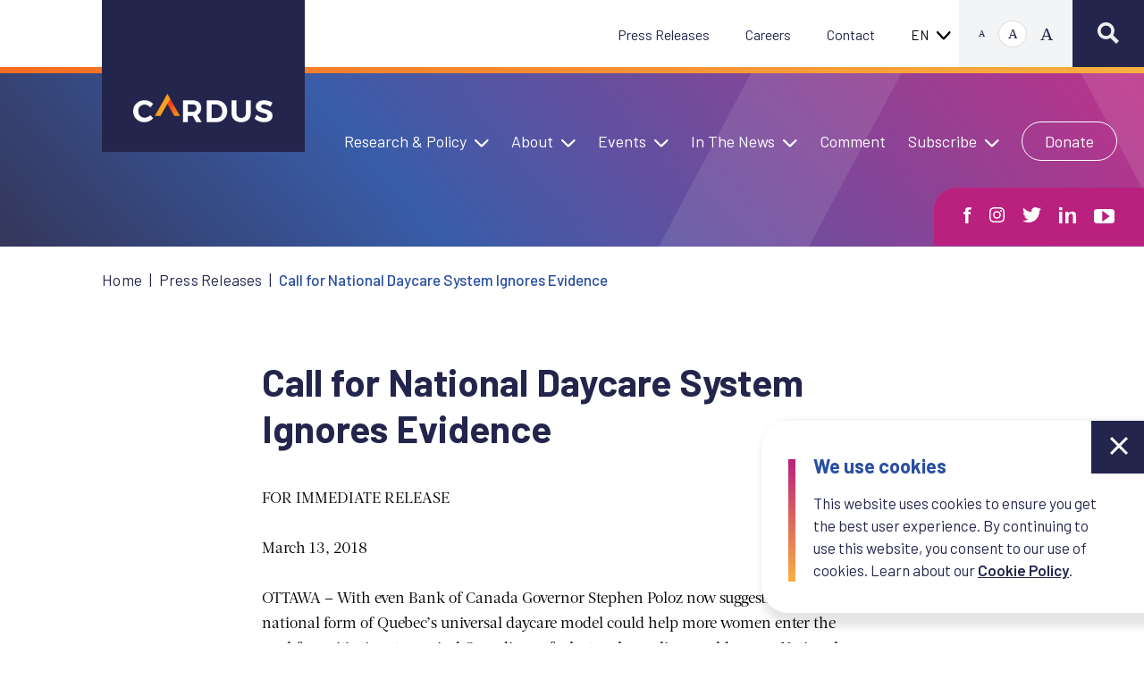

--- FILE ---
content_type: text/html; charset=UTF-8
request_url: https://www.cardus.ca/news/news-releases/call-for-national-daycare-system-ignores-evidence/
body_size: 15862
content:
<!DOCTYPE html>
<html lang="en-CA" class="no-js">
	<head>
		<meta charset="UTF-8" />
		<meta name="viewport" content="width=device-width, initial-scale=1" />

		<!-- Google Tag Manager -->
		<script>(function(w,d,s,l,i){w[l]=w[l]||[];w[l].push({'gtm.start':
		new Date().getTime(),event:'gtm.js'});var f=d.getElementsByTagName(s)[0],
		j=d.createElement(s),dl=l!='dataLayer'?'&l='+l:'';j.async=true;j.src=
		'https://www.googletagmanager.com/gtm.js?id='+i+dl;f.parentNode.insertBefore(j,f);
		})(window,document,'script','dataLayer','GTM-KN2LR93');</script>
		<!-- End Google Tag Manager -->

		<!-- Google tag (gtag.js) -->
		<script async src="https://www.googletagmanager.com/gtag/js?id=G-XRPXBDY648"></script>
		<script>
		window.dataLayer = window.dataLayer || [];
		function gtag(){dataLayer.push(arguments);}
		gtag('js', new Date());
		gtag('config', 'G-XRPXBDY648');
		</script>
		<!-- End Google tag (gtag.js) -->

		<!-- Barlow Google Font -->
		<link rel="preconnect" href="https://fonts.googleapis.com">
		<link rel="preconnect" href="https://fonts.gstatic.com" crossorigin>
		<link href="https://fonts.googleapis.com/css2?family=Barlow:ital,wght@0,100;0,200;0,300;0,400;0,500;0,600;0,700;0,800;0,900;1,100;1,200;1,300;1,400;1,500;1,600;1,700;1,800;1,900&display=swap" rel="stylesheet">

		<!-- Chrome, Firefox OS and Opera -->
		<meta name="theme-color" content="#ffffff">
		<!-- Windows Phone -->
		<meta name="msapplication-navbutton-color" content="#ffffff">
		<!-- iOS Safari -->
		<meta name="apple-mobile-web-app-status-bar-style" content="#ffffff">

		<!-- Favicons -->
		<link rel="apple-touch-icon" sizes="180x180" href="/apple-touch-icon.png">
		<link rel="icon" type="image/png" sizes="32x32" href="/wp-content/themes/cardus-theme/assets/images/favicon-32x32.png">
		<link rel="icon" type="image/png" sizes="16x16" href="/wp-content/themes/cardus-theme/assets/images/favicon-16x16.png">
		<link rel="manifest" href="/wp-content/themes/cardus-theme/assets/images/site.webmanifest">
		<link rel="mask-icon" href="/wp-content/themes/cardus-theme/assets/images/safari-pinned-tab.svg" color="#5bbad5">
		<meta name="msapplication-TileColor" content="#2b5797">
		<meta name="theme-color" content="#ffffff">

		<script>(function(html){html.className = html.className.replace(/\bno-js\b/,'js')})(document.documentElement);</script>
<meta name='robots' content='index, follow, max-image-preview:large, max-snippet:-1, max-video-preview:-1' />

	<!-- This site is optimized with the Yoast SEO plugin v23.7 - https://yoast.com/wordpress/plugins/seo/ -->
	<title>Call for National Daycare System Ignores Evidence | Cardus</title>
	<link rel="canonical" href="https://www.cardus.ca/in-the-news/press-releases/call-for-national-daycare-system-ignores-evidence/" />
	<meta property="og:locale" content="en_US" />
	<meta property="og:type" content="article" />
	<meta property="og:title" content="Call for National Daycare System Ignores Evidence | Cardus" />
	<meta property="og:description" content="FOR IMMEDIATE RELEASE March 13, 2018 OTTAWA – With even Bank of Canada Governor Stephen Poloz now suggesting that a national form of Quebec’s universal daycare model could help more women enter the workforce, it’s time to remind Canadians of what such a policy would mean. National, universal daycare decreases the choices available to mothers, [&hellip;]" />
	<meta property="og:url" content="https://www.cardus.ca/in-the-news/press-releases/call-for-national-daycare-system-ignores-evidence/" />
	<meta property="og:site_name" content="Cardus" />
	<meta property="article:publisher" content="https://www.facebook.com/cardus.ca" />
	<meta property="og:image" content="https://www.cardus.ca/wp-content/uploads/2023/06/Facebook-Share-card.png" />
	<meta property="og:image:width" content="1200" />
	<meta property="og:image:height" content="630" />
	<meta property="og:image:type" content="image/png" />
	<meta name="twitter:card" content="summary_large_image" />
	<meta name="twitter:site" content="@cardusca" />
	<meta name="twitter:label1" content="Est. reading time" />
	<meta name="twitter:data1" content="2 minutes" />
	<script type="application/ld+json" class="yoast-schema-graph">{"@context":"https://schema.org","@graph":[{"@type":"WebPage","@id":"https://www.cardus.ca/in-the-news/press-releases/call-for-national-daycare-system-ignores-evidence/","url":"https://www.cardus.ca/in-the-news/press-releases/call-for-national-daycare-system-ignores-evidence/","name":"Call for National Daycare System Ignores Evidence | Cardus","isPartOf":{"@id":"https://www.cardus.ca/#website"},"datePublished":"2018-03-13T00:00:00+00:00","dateModified":"2018-03-13T00:00:00+00:00","breadcrumb":{"@id":"https://www.cardus.ca/in-the-news/press-releases/call-for-national-daycare-system-ignores-evidence/#breadcrumb"},"inLanguage":"en-CA","potentialAction":[{"@type":"ReadAction","target":["https://www.cardus.ca/in-the-news/press-releases/call-for-national-daycare-system-ignores-evidence/"]}]},{"@type":"BreadcrumbList","@id":"https://www.cardus.ca/in-the-news/press-releases/call-for-national-daycare-system-ignores-evidence/#breadcrumb","itemListElement":[{"@type":"ListItem","position":1,"name":"Home","item":"https://www.cardus.ca/"},{"@type":"ListItem","position":2,"name":"Call for National Daycare System Ignores Evidence"}]},{"@type":"WebSite","@id":"https://www.cardus.ca/#website","url":"https://www.cardus.ca/","name":"Cardus","description":"Imagination Toward a Thriving Society","publisher":{"@id":"https://www.cardus.ca/#organization"},"potentialAction":[{"@type":"SearchAction","target":{"@type":"EntryPoint","urlTemplate":"https://www.cardus.ca/?s={search_term_string}"},"query-input":{"@type":"PropertyValueSpecification","valueRequired":true,"valueName":"search_term_string"}}],"inLanguage":"en-CA"},{"@type":"Organization","@id":"https://www.cardus.ca/#organization","name":"Cardus","url":"https://www.cardus.ca/","logo":{"@type":"ImageObject","inLanguage":"en-CA","@id":"https://www.cardus.ca/#/schema/logo/image/","url":"https://www.cardus.ca/wp-content/uploads/2022/12/logo-dark.png","contentUrl":"https://www.cardus.ca/wp-content/uploads/2022/12/logo-dark.png","width":380,"height":77,"caption":"Cardus"},"image":{"@id":"https://www.cardus.ca/#/schema/logo/image/"},"sameAs":["https://www.facebook.com/cardus.ca","https://x.com/cardusca"]}]}</script>
	<!-- / Yoast SEO plugin. -->


<link rel='dns-prefetch' href='//js.hs-scripts.com' />
<link rel="alternate" type="application/rss+xml" title="Cardus &raquo; Feed" href="https://www.cardus.ca/feed/" />
<link rel="alternate" type="application/rss+xml" title="Cardus &raquo; Comments Feed" href="https://www.cardus.ca/comments/feed/" />
<link rel="alternate" title="oEmbed (JSON)" type="application/json+oembed" href="https://www.cardus.ca/wp-json/oembed/1.0/embed?url=https%3A%2F%2Fwww.cardus.ca%2Fnews%2Fnews-releases%2Fcall-for-national-daycare-system-ignores-evidence%2F" />
<link rel="alternate" title="oEmbed (XML)" type="text/xml+oembed" href="https://www.cardus.ca/wp-json/oembed/1.0/embed?url=https%3A%2F%2Fwww.cardus.ca%2Fnews%2Fnews-releases%2Fcall-for-national-daycare-system-ignores-evidence%2F&#038;format=xml" />
<style id='wp-img-auto-sizes-contain-inline-css' type='text/css'>
img:is([sizes=auto i],[sizes^="auto," i]){contain-intrinsic-size:3000px 1500px}
/*# sourceURL=wp-img-auto-sizes-contain-inline-css */
</style>
<style id='wp-emoji-styles-inline-css' type='text/css'>

	img.wp-smiley, img.emoji {
		display: inline !important;
		border: none !important;
		box-shadow: none !important;
		height: 1em !important;
		width: 1em !important;
		margin: 0 0.07em !important;
		vertical-align: -0.1em !important;
		background: none !important;
		padding: 0 !important;
	}
/*# sourceURL=wp-emoji-styles-inline-css */
</style>
<link rel='stylesheet' id='wp-pagenavi-css' href='https://www.cardus.ca/wp-content/plugins/wp-pagenavi/pagenavi-css.css?ver=2.70' type='text/css' media='all' />
<link rel='stylesheet' id='card-lang-public-css' href='https://www.cardus.ca/wp-content/plugins/card-lang-translator/assets/css/public.css?ver=1.0.0' type='text/css' media='all' />
<link rel='stylesheet' id='search-filter-plugin-styles-css' href='https://www.cardus.ca/wp-content/plugins/search-filter-pro/public/assets/css/search-filter.min.css?ver=2.5.19' type='text/css' media='all' />
<link rel='stylesheet' id='styles-css' href='https://www.cardus.ca/wp-content/themes/cardus-theme/dist/css/style.css?ver=0.1.2' type='text/css' media='all' />
<script type="text/javascript" src="https://documentcloud.adobe.com/view-sdk/viewer.js" id="AdobeViewSDK-js"></script>
<script type="text/javascript" id="embed-pdf-modal-js-js-before">
/* <![CDATA[ */
const adminSettings = {"client_id":false,"adobe_analytics":false,"embed_mode":"SIZED_CONTAINER","initial_page_view":"FIT_PAGE","exit_type":"CLOSE","enable_download":"1","enable_print":"1","dock_controls":"1"}
//# sourceURL=embed-pdf-modal-js-js-before
/* ]]> */
</script>
<script type="text/javascript" src="https://www.cardus.ca/wp-content/plugins/adobe-embedded-pdf-viewer/public/modal/js/embed-pdf-modal.js?ver=6.9" id="embed-pdf-modal-js-js"></script>
<script type="text/javascript" src="https://www.cardus.ca/wp-includes/js/jquery/jquery.min.js?ver=3.7.1" id="jquery-core-js"></script>
<script type="text/javascript" src="https://www.cardus.ca/wp-includes/js/jquery/jquery-migrate.min.js?ver=3.4.1" id="jquery-migrate-js"></script>
<script type="text/javascript" id="search-filter-plugin-build-js-extra">
/* <![CDATA[ */
var SF_LDATA = {"ajax_url":"https://www.cardus.ca/wp-admin/admin-ajax.php","home_url":"https://www.cardus.ca/","extensions":[]};
//# sourceURL=search-filter-plugin-build-js-extra
/* ]]> */
</script>
<script type="text/javascript" src="https://www.cardus.ca/wp-content/plugins/search-filter-pro/public/assets/js/search-filter-build.min.js?ver=2.5.19" id="search-filter-plugin-build-js"></script>
<script type="text/javascript" src="https://www.cardus.ca/wp-content/plugins/search-filter-pro/public/assets/js/chosen.jquery.min.js?ver=2.5.19" id="search-filter-plugin-chosen-js"></script>
<script type="text/javascript" id="wpstg-global-js-extra">
/* <![CDATA[ */
var wpstg = {"nonce":"81050b1185"};
//# sourceURL=wpstg-global-js-extra
/* ]]> */
</script>
<script type="text/javascript" src="https://www.cardus.ca/wp-content/plugins/wp-staging/assets/js/dist/wpstg-blank-loader.min.js?ver=6.9" id="wpstg-global-js"></script>
<link rel="https://api.w.org/" href="https://www.cardus.ca/wp-json/" /><link rel="alternate" title="JSON" type="application/json" href="https://www.cardus.ca/wp-json/wp/v2/posts/7661" /><link rel="EditURI" type="application/rsd+xml" title="RSD" href="https://www.cardus.ca/xmlrpc.php?rsd" />
<meta name="generator" content="WordPress 6.9" />
<link rel='shortlink' href='https://www.cardus.ca/?p=7661' />
			<!-- DO NOT COPY THIS SNIPPET! Start of Page Analytics Tracking for HubSpot WordPress plugin v11.1.82-->
			<script class="hsq-set-content-id" data-content-id="blog-post">
				var _hsq = _hsq || [];
				_hsq.push(["setContentType", "blog-post"]);
			</script>
			<!-- DO NOT COPY THIS SNIPPET! End of Page Analytics Tracking for HubSpot WordPress plugin -->
			<link rel='manifest' href='https://www.cardus.ca/wp-content/themes/cardus-theme/manifest.json' />	<style id='global-styles-inline-css' type='text/css'>
:root{--wp--preset--aspect-ratio--square: 1;--wp--preset--aspect-ratio--4-3: 4/3;--wp--preset--aspect-ratio--3-4: 3/4;--wp--preset--aspect-ratio--3-2: 3/2;--wp--preset--aspect-ratio--2-3: 2/3;--wp--preset--aspect-ratio--16-9: 16/9;--wp--preset--aspect-ratio--9-16: 9/16;--wp--preset--color--black: #000000;--wp--preset--color--cyan-bluish-gray: #abb8c3;--wp--preset--color--white: #ffffff;--wp--preset--color--pale-pink: #f78da7;--wp--preset--color--vivid-red: #cf2e2e;--wp--preset--color--luminous-vivid-orange: #ff6900;--wp--preset--color--luminous-vivid-amber: #fcb900;--wp--preset--color--light-green-cyan: #7bdcb5;--wp--preset--color--vivid-green-cyan: #00d084;--wp--preset--color--pale-cyan-blue: #8ed1fc;--wp--preset--color--vivid-cyan-blue: #0693e3;--wp--preset--color--vivid-purple: #9b51e0;--wp--preset--gradient--vivid-cyan-blue-to-vivid-purple: linear-gradient(135deg,rgb(6,147,227) 0%,rgb(155,81,224) 100%);--wp--preset--gradient--light-green-cyan-to-vivid-green-cyan: linear-gradient(135deg,rgb(122,220,180) 0%,rgb(0,208,130) 100%);--wp--preset--gradient--luminous-vivid-amber-to-luminous-vivid-orange: linear-gradient(135deg,rgb(252,185,0) 0%,rgb(255,105,0) 100%);--wp--preset--gradient--luminous-vivid-orange-to-vivid-red: linear-gradient(135deg,rgb(255,105,0) 0%,rgb(207,46,46) 100%);--wp--preset--gradient--very-light-gray-to-cyan-bluish-gray: linear-gradient(135deg,rgb(238,238,238) 0%,rgb(169,184,195) 100%);--wp--preset--gradient--cool-to-warm-spectrum: linear-gradient(135deg,rgb(74,234,220) 0%,rgb(151,120,209) 20%,rgb(207,42,186) 40%,rgb(238,44,130) 60%,rgb(251,105,98) 80%,rgb(254,248,76) 100%);--wp--preset--gradient--blush-light-purple: linear-gradient(135deg,rgb(255,206,236) 0%,rgb(152,150,240) 100%);--wp--preset--gradient--blush-bordeaux: linear-gradient(135deg,rgb(254,205,165) 0%,rgb(254,45,45) 50%,rgb(107,0,62) 100%);--wp--preset--gradient--luminous-dusk: linear-gradient(135deg,rgb(255,203,112) 0%,rgb(199,81,192) 50%,rgb(65,88,208) 100%);--wp--preset--gradient--pale-ocean: linear-gradient(135deg,rgb(255,245,203) 0%,rgb(182,227,212) 50%,rgb(51,167,181) 100%);--wp--preset--gradient--electric-grass: linear-gradient(135deg,rgb(202,248,128) 0%,rgb(113,206,126) 100%);--wp--preset--gradient--midnight: linear-gradient(135deg,rgb(2,3,129) 0%,rgb(40,116,252) 100%);--wp--preset--font-size--small: 13px;--wp--preset--font-size--medium: 20px;--wp--preset--font-size--large: 36px;--wp--preset--font-size--x-large: 42px;--wp--preset--spacing--20: 0.44rem;--wp--preset--spacing--30: 0.67rem;--wp--preset--spacing--40: 1rem;--wp--preset--spacing--50: 1.5rem;--wp--preset--spacing--60: 2.25rem;--wp--preset--spacing--70: 3.38rem;--wp--preset--spacing--80: 5.06rem;--wp--preset--shadow--natural: 6px 6px 9px rgba(0, 0, 0, 0.2);--wp--preset--shadow--deep: 12px 12px 50px rgba(0, 0, 0, 0.4);--wp--preset--shadow--sharp: 6px 6px 0px rgba(0, 0, 0, 0.2);--wp--preset--shadow--outlined: 6px 6px 0px -3px rgb(255, 255, 255), 6px 6px rgb(0, 0, 0);--wp--preset--shadow--crisp: 6px 6px 0px rgb(0, 0, 0);}:where(.is-layout-flex){gap: 0.5em;}:where(.is-layout-grid){gap: 0.5em;}body .is-layout-flex{display: flex;}.is-layout-flex{flex-wrap: wrap;align-items: center;}.is-layout-flex > :is(*, div){margin: 0;}body .is-layout-grid{display: grid;}.is-layout-grid > :is(*, div){margin: 0;}:where(.wp-block-columns.is-layout-flex){gap: 2em;}:where(.wp-block-columns.is-layout-grid){gap: 2em;}:where(.wp-block-post-template.is-layout-flex){gap: 1.25em;}:where(.wp-block-post-template.is-layout-grid){gap: 1.25em;}.has-black-color{color: var(--wp--preset--color--black) !important;}.has-cyan-bluish-gray-color{color: var(--wp--preset--color--cyan-bluish-gray) !important;}.has-white-color{color: var(--wp--preset--color--white) !important;}.has-pale-pink-color{color: var(--wp--preset--color--pale-pink) !important;}.has-vivid-red-color{color: var(--wp--preset--color--vivid-red) !important;}.has-luminous-vivid-orange-color{color: var(--wp--preset--color--luminous-vivid-orange) !important;}.has-luminous-vivid-amber-color{color: var(--wp--preset--color--luminous-vivid-amber) !important;}.has-light-green-cyan-color{color: var(--wp--preset--color--light-green-cyan) !important;}.has-vivid-green-cyan-color{color: var(--wp--preset--color--vivid-green-cyan) !important;}.has-pale-cyan-blue-color{color: var(--wp--preset--color--pale-cyan-blue) !important;}.has-vivid-cyan-blue-color{color: var(--wp--preset--color--vivid-cyan-blue) !important;}.has-vivid-purple-color{color: var(--wp--preset--color--vivid-purple) !important;}.has-black-background-color{background-color: var(--wp--preset--color--black) !important;}.has-cyan-bluish-gray-background-color{background-color: var(--wp--preset--color--cyan-bluish-gray) !important;}.has-white-background-color{background-color: var(--wp--preset--color--white) !important;}.has-pale-pink-background-color{background-color: var(--wp--preset--color--pale-pink) !important;}.has-vivid-red-background-color{background-color: var(--wp--preset--color--vivid-red) !important;}.has-luminous-vivid-orange-background-color{background-color: var(--wp--preset--color--luminous-vivid-orange) !important;}.has-luminous-vivid-amber-background-color{background-color: var(--wp--preset--color--luminous-vivid-amber) !important;}.has-light-green-cyan-background-color{background-color: var(--wp--preset--color--light-green-cyan) !important;}.has-vivid-green-cyan-background-color{background-color: var(--wp--preset--color--vivid-green-cyan) !important;}.has-pale-cyan-blue-background-color{background-color: var(--wp--preset--color--pale-cyan-blue) !important;}.has-vivid-cyan-blue-background-color{background-color: var(--wp--preset--color--vivid-cyan-blue) !important;}.has-vivid-purple-background-color{background-color: var(--wp--preset--color--vivid-purple) !important;}.has-black-border-color{border-color: var(--wp--preset--color--black) !important;}.has-cyan-bluish-gray-border-color{border-color: var(--wp--preset--color--cyan-bluish-gray) !important;}.has-white-border-color{border-color: var(--wp--preset--color--white) !important;}.has-pale-pink-border-color{border-color: var(--wp--preset--color--pale-pink) !important;}.has-vivid-red-border-color{border-color: var(--wp--preset--color--vivid-red) !important;}.has-luminous-vivid-orange-border-color{border-color: var(--wp--preset--color--luminous-vivid-orange) !important;}.has-luminous-vivid-amber-border-color{border-color: var(--wp--preset--color--luminous-vivid-amber) !important;}.has-light-green-cyan-border-color{border-color: var(--wp--preset--color--light-green-cyan) !important;}.has-vivid-green-cyan-border-color{border-color: var(--wp--preset--color--vivid-green-cyan) !important;}.has-pale-cyan-blue-border-color{border-color: var(--wp--preset--color--pale-cyan-blue) !important;}.has-vivid-cyan-blue-border-color{border-color: var(--wp--preset--color--vivid-cyan-blue) !important;}.has-vivid-purple-border-color{border-color: var(--wp--preset--color--vivid-purple) !important;}.has-vivid-cyan-blue-to-vivid-purple-gradient-background{background: var(--wp--preset--gradient--vivid-cyan-blue-to-vivid-purple) !important;}.has-light-green-cyan-to-vivid-green-cyan-gradient-background{background: var(--wp--preset--gradient--light-green-cyan-to-vivid-green-cyan) !important;}.has-luminous-vivid-amber-to-luminous-vivid-orange-gradient-background{background: var(--wp--preset--gradient--luminous-vivid-amber-to-luminous-vivid-orange) !important;}.has-luminous-vivid-orange-to-vivid-red-gradient-background{background: var(--wp--preset--gradient--luminous-vivid-orange-to-vivid-red) !important;}.has-very-light-gray-to-cyan-bluish-gray-gradient-background{background: var(--wp--preset--gradient--very-light-gray-to-cyan-bluish-gray) !important;}.has-cool-to-warm-spectrum-gradient-background{background: var(--wp--preset--gradient--cool-to-warm-spectrum) !important;}.has-blush-light-purple-gradient-background{background: var(--wp--preset--gradient--blush-light-purple) !important;}.has-blush-bordeaux-gradient-background{background: var(--wp--preset--gradient--blush-bordeaux) !important;}.has-luminous-dusk-gradient-background{background: var(--wp--preset--gradient--luminous-dusk) !important;}.has-pale-ocean-gradient-background{background: var(--wp--preset--gradient--pale-ocean) !important;}.has-electric-grass-gradient-background{background: var(--wp--preset--gradient--electric-grass) !important;}.has-midnight-gradient-background{background: var(--wp--preset--gradient--midnight) !important;}.has-small-font-size{font-size: var(--wp--preset--font-size--small) !important;}.has-medium-font-size{font-size: var(--wp--preset--font-size--medium) !important;}.has-large-font-size{font-size: var(--wp--preset--font-size--large) !important;}.has-x-large-font-size{font-size: var(--wp--preset--font-size--x-large) !important;}
/*# sourceURL=global-styles-inline-css */
</style>
</head>
	<body class="wp-singular press-releases-template-default single single-press-releases postid-7661 single-format-standard wp-theme-cardus-theme" data-rest-base="https://www.cardus.ca/wp-json/ct/v1" data-rest-nonce="80e8a879ed" data-key="9b7843ba24a41cc5587beaff59ade1bf">
		
		<!-- Cookie Compliance -->
		
<section class="cookie_popup" data-addsearch="exclude">
	<button class="close_cookies" title="Click me to close cookies" aria-label="Close cookies">
		<svg xmlns="http://www.w3.org/2000/svg" width="20" height="20" viewBox="0 0 20 20">
			<path id="Icon_material-close" data-name="Icon material-close" d="M27.5,9.514,25.486,7.5,17.5,15.486,9.514,7.5,7.5,9.514,15.486,17.5,7.5,25.486,9.514,27.5,17.5,19.514,25.486,27.5,27.5,25.486,19.514,17.5Z" transform="translate(-7.5 -7.5)" fill="#fff"/>
		</svg>
	</button>
	<div class="cookie_content">
		<p class="cookie_title">We use cookies</p>
		<div class="cookie_message"><p>This website uses cookies to ensure you get the best user experience. By continuing to use this website, you consent to our use of cookies. Learn about our <a href="https://www.cardus.ca/privacy-policy/">Cookie Policy</a>.</p>
</div>
	</div>
</section>


		<!-- Google Tag Manager (noscript) -->
		<noscript><iframe src="https://www.googletagmanager.com/ns.html?id=GTM-KN2LR93"
		height="0" width="0" style="display:none;visibility:hidden"></iframe></noscript>
		<!-- End Google Tag Manager (noscript) -->

		<header class="header hp--fonts" id="main">
			
<div class="header--mobile relative">

	<div class="container hp-page-width hp-spacing">

		<!-- Logo -->
		<div class="header--brand">
			<a class="" href="https://www.cardus.ca" aria-label="return to homepage">
				<img width="300" height="61" src="https://www.cardus.ca/wp-content/uploads/2023/06/logo-300x61.png" class="header--brand-img" alt="" decoding="async" srcset="https://www.cardus.ca/wp-content/uploads/2023/06/logo-300x61.png 300w, https://www.cardus.ca/wp-content/uploads/2023/06/logo.png 380w" sizes="(max-width: 300px) 100vw, 300px" />			</a>
			<h1 hidden>CARDUS</h1>
		</div>

		<!-- Toggles Button -->
		<button class="menu-toggles active" title="Click me to open menu" aria-label="toggle menu">
			<div class="line"></div>
			<div class="line"></div>
		</button>

		<div class="dialog--container" role="dialog">
			<!-- Close Button -->
			<button class="menu-close inactive" title="Click me to close menu" aria-label="close menu">
				<svg xmlns="http://www.w3.org/2000/svg" width="25" height="25" viewBox="0 0 25 25">
					<path id="Icon_material-close" data-name="Icon material-close" d="M32.5,10.018,29.982,7.5,20,17.482,10.018,7.5,7.5,10.018,17.482,20,7.5,29.982,10.018,32.5,20,22.518,29.982,32.5,32.5,29.982,22.518,20Z" transform="translate(-7.5 -7.5)" fill="#f3f4f6"/>
				</svg>
			</button>

			<!-- Mobile Menu Container -->
			<div class="mobile-menu--container close">
				<div class="menu-search--container">
					<!-- Primary Menu -->
					<nav class="menu-primary-menu-container"><ul id="menu-primary-menu" class="primary-menu"><li id="menu-item-165" class="menu-item menu-item-type-custom menu-item-object-custom menu-item-has-children menu-item-165"><a href="#">Research &#038; Policy</a>
<ul class="sub-menu">
	<li id="menu-item-99" class="menu-item menu-item-type-post_type menu-item-object-page menu-item-99"><a href="https://www.cardus.ca/research-library/">Research &#038; Policy Library</a></li>
	<li id="menu-item-2680" class="menu-item menu-item-type-post_type menu-item-object-page menu-item-2680"><a href="https://www.cardus.ca/research-library/education/">Cardus Education</a></li>
	<li id="menu-item-96" class="menu-item menu-item-type-post_type menu-item-object-page menu-item-96"><a href="https://www.cardus.ca/research-library/family/">Cardus Family</a></li>
	<li id="menu-item-94" class="menu-item menu-item-type-post_type menu-item-object-page menu-item-94"><a href="https://www.cardus.ca/research-library/health/">Cardus Health</a></li>
	<li id="menu-item-92" class="menu-item menu-item-type-post_type menu-item-object-page menu-item-92"><a href="https://www.cardus.ca/research-library/spirited-citizenship/">Cardus Spirited Citizenship</a></li>
	<li id="menu-item-97" class="menu-item menu-item-type-post_type menu-item-object-page menu-item-97"><a href="https://www.cardus.ca/research-library/work-economics/">Cardus Work &#038; Economics</a></li>
</ul>
</li>
<li id="menu-item-166" class="menu-item menu-item-type-custom menu-item-object-custom menu-item-has-children menu-item-166"><a href="#">About</a>
<ul class="sub-menu">
	<li id="menu-item-1849" class="menu-item menu-item-type-post_type menu-item-object-page menu-item-1849"><a href="https://www.cardus.ca/about/our-mission/">Our Mission</a></li>
	<li id="menu-item-115" class="menu-item menu-item-type-post_type menu-item-object-page menu-item-115"><a href="https://www.cardus.ca/about/our-story/">Our Story</a></li>
	<li id="menu-item-116" class="menu-item menu-item-type-post_type menu-item-object-page menu-item-116"><a href="https://www.cardus.ca/about/our-impact/">Our Impact</a></li>
	<li id="menu-item-117" class="menu-item menu-item-type-post_type menu-item-object-page menu-item-117"><a href="https://www.cardus.ca/about/research-approach/">Our Research Approach</a></li>
	<li id="menu-item-118" class="menu-item menu-item-type-post_type menu-item-object-page menu-item-118"><a href="https://www.cardus.ca/about/our-team/">Our Team</a></li>
	<li id="menu-item-119" class="menu-item menu-item-type-post_type menu-item-object-page menu-item-119"><a href="https://www.cardus.ca/about/our-board/">Our Board</a></li>
	<li id="menu-item-120" class="menu-item menu-item-type-post_type menu-item-object-page menu-item-120"><a href="https://www.cardus.ca/about/our-fellows/">Our Fellows</a></li>
	<li id="menu-item-93" class="menu-item menu-item-type-post_type menu-item-object-page menu-item-93"><a href="https://www.cardus.ca/about/faith-community-engagement/">Cardus Faith Community Engagement</a></li>
	<li id="menu-item-121" class="menu-item menu-item-type-custom menu-item-object-custom menu-item-121"><a target="_blank" href="https://nextgenfellowship.ca/">NextGEN Fellowship</a></li>
	<li id="menu-item-25169" class="menu-item menu-item-type-post_type menu-item-object-page menu-item-25169"><a href="https://www.cardus.ca/about/communio/">Communio</a></li>
</ul>
</li>
<li id="menu-item-25167" class="menu-item menu-item-type-custom menu-item-object-custom menu-item-has-children menu-item-25167"><a href="#">Events</a>
<ul class="sub-menu">
	<li id="menu-item-25168" class="menu-item menu-item-type-custom menu-item-object-custom menu-item-25168"><a href="https://www.cardus.ca/events/?_page=1&#038;_past_or_upcoming=past">Past Events</a></li>
	<li id="menu-item-1968" class="menu-item menu-item-type-post_type menu-item-object-page menu-item-1968"><a href="https://www.cardus.ca/events/">Upcoming Events</a></li>
	<li id="menu-item-25173" class="menu-item menu-item-type-post_type menu-item-object-page menu-item-25173"><a href="https://www.cardus.ca/ian-shugart-lecture-series/">Shugart Lectures</a></li>
</ul>
</li>
<li id="menu-item-167" class="menu-item menu-item-type-custom menu-item-object-custom menu-item-has-children menu-item-167"><a href="#">In The News</a>
<ul class="sub-menu">
	<li id="menu-item-131" class="menu-item menu-item-type-post_type menu-item-object-page menu-item-131"><a href="https://www.cardus.ca/in-the-news/media-coverage/">Media Coverage</a></li>
	<li id="menu-item-132" class="menu-item menu-item-type-post_type menu-item-object-page menu-item-132"><a href="https://www.cardus.ca/in-the-news/press-releases/">Press Releases</a></li>
</ul>
</li>
<li id="menu-item-145" class="menu-item menu-item-type-custom menu-item-object-custom menu-item-145"><a target="_blank" href="https://comment.org/">Comment</a></li>
<li id="menu-item-25170" class="menu-item menu-item-type-custom menu-item-object-custom menu-item-has-children menu-item-25170"><a href="#">Subscribe</a>
<ul class="sub-menu">
	<li id="menu-item-25171" class="menu-item menu-item-type-post_type menu-item-object-page menu-item-25171"><a href="https://www.cardus.ca/commentary/insights/">Cardus Insights</a></li>
	<li id="menu-item-25172" class="menu-item menu-item-type-post_type menu-item-object-page menu-item-25172"><a href="https://www.cardus.ca/commentary/newsletters/">Newsletters</a></li>
</ul>
</li>
</ul></nav>					<!-- Secondary Menu -->
					<nav class="menu-secondary-menu-container"><ul id="menu-secondary-menu" class="secondary-menu"><li id="menu-item-2632" class="menu-item menu-item-type-post_type menu-item-object-page menu-item-2632"><a href="https://www.cardus.ca/in-the-news/press-releases/">Press Releases</a></li>
<li id="menu-item-70" class="menu-item menu-item-type-post_type menu-item-object-page menu-item-70"><a href="https://www.cardus.ca/careers/">Careers</a></li>
<li id="menu-item-69" class="menu-item menu-item-type-post_type menu-item-object-page menu-item-69"><a href="https://www.cardus.ca/contact/">Contact</a></li>
</ul></nav>					<!-- Donate Button -->
											<a href="https://www.cardus.ca/donate/" class="btn btn-donate" target="" aria-label="Go to https://www.cardus.ca/donate/">Donate</a>
					               <!-- Translation -->
               <nav class="menu-primary-menu-container menu-translation-container card-lang-switcher-mobile-dropdown"><ul class="primary-menu translation-menu"> <li class="menu-item menu-item-type-custom menu-item-object-custom menu-item-has-children">    <a href="#">Language</a>    <ul class="sub-menu"><li class="menu-item menu-item-type-custom menu-item-object-custom"><a href="https://www.cardus.ca/news/news-releases/call-for-national-daycare-system-ignores-evidence/?lang=fr">French</a></li><li class="menu-item menu-item-type-custom menu-item-object-custom"><a href="https://www.cardus.ca/news/news-releases/call-for-national-daycare-system-ignores-evidence/?lang=en">English</a></li></ul></li></ul></nav>					
					<!-- Search -->
					<div class="mobile-search--container">
	<!-- <svg xmlns="http://www.w3.org/2000/svg" width="25.712" height="25.712" viewBox="0 0 25.712 25.712">
		<g id="Group_28" data-name="Group 28" transform="translate(-1255.107 -21.346)">
			<g id="Icon_feather-search" data-name="Icon feather-search" transform="translate(1252.107 18.346)">
			<path id="Path_16" data-name="Path 16" d="M24.136,14.318A9.818,9.818,0,1,1,14.318,4.5a9.818,9.818,0,0,1,9.818,9.818Z" transform="translate(0 0)" fill="none" stroke="#fff" stroke-linecap="round" stroke-linejoin="round" stroke-width="3"/>
			<path id="Path_17" data-name="Path 17" d="M30.314,30.314l-5.339-5.339" transform="translate(-3.723 -3.723)" fill="none" stroke="#fff" stroke-linecap="round" stroke-linejoin="round" stroke-width="3"/>
			</g>
		</g>
	</svg> -->

	<!-- Form's action must be the results page's URL -->
	<form method="get" action="/search" id="search_mobile" class="search--form">
		<label for="search" hidden>Search</label>
		<!-- Search field's name must be the same as the search query parameter entered in the Search Designer. The default name is search. -->
		<input type="text" name="search" placeholder="What are you looking for?" title="Please enter your search term" />
	</form>
	<button class="btn btn--navy" type="submit" form="search_mobile" value="Submit" aria-label="submit form" title="Click me to submit form" aria-label="Submit form">Search</button>

</div>

				</div>
				<div class="bottom-container">
					<!-- Font Size Changer -->
					<div class="text--size-wrapper">
	<button class="text--size-btn small" aria-label="Small Font Size" tabindex="0" title="Click me to toggle small font size" aria-label="Small font size">
		<svg xmlns="http://www.w3.org/2000/svg" width="7" height="12" viewBox="0 0 7 12">
			<text id="A" transform="translate(0 9)" fill="#23254c" font-size="10" font-family="Effra-Medium, Effra" font-weight="500"><tspan x="0" y="0">A</tspan></text>
		</svg>
	</button>
	<button class="text--size-btn regular active" aria-label="Regular Font Size" tabindex="0" title="Click me to toggle regular font size" aria-label="Regular font size">
		<svg xmlns="http://www.w3.org/2000/svg" width="10" height="18" viewBox="0 0 10 18">
  			<text id="A" transform="translate(0 14)" fill="#23254c" font-size="15" font-family="Effra-Medium, Effra" font-weight="500"><tspan x="0" y="0">A</tspan></text>
		</svg>
	</button>
	<button class="text--size-btn large" aria-label="Large Font Size" tabindex="0" title="Click me to toggle large font size" aria-label="Large font size">
		<svg xmlns="http://www.w3.org/2000/svg" width="14" height="24" viewBox="0 0 14 24">
			<text id="A" transform="translate(0 19)" fill="#23254c" font-size="20" font-family="Effra-Medium, Effra" font-weight="500"><tspan x="0" y="0">A</tspan></text>
		</svg>
	</button>
</div>					<!-- Social Links -->
					
<div class="mobile-social-links ">
	<div class="container">
					<a class="social facebook" href="https://www.facebook.com/cardus.ca" target="_blank" aria-label="Cardus' Facebook Link">
				<svg xmlns="http://www.w3.org/2000/svg" width="8.913" height="18.51" viewBox="0 0 8.913 18.51">
					<g id="Group_283" data-name="Group 283" transform="translate(0 0)">
						<path id="Path_57" data-name="Path 57" d="M4109.03,4874.309h1.936v-.99a6.629,6.629,0,0,1,.353-2.484,2.823,2.823,0,0,1,1.3-1.336,5.016,5.016,0,0,1,2.4-.515,9.639,9.639,0,0,1,2.916.448l-.472,2.433a6.929,6.929,0,0,0-1.6-.2,1.426,1.426,0,0,0-1.086.355,2.038,2.038,0,0,0-.33,1.359v.93h2.608v2.743h-2.608v10.441h-3.487v-10.441h-1.936Z" transform="translate(-4109.03 -4868.983)" fill="#23254c"/>
					</g>
				</svg>
			</a>
			
					<a class="social instagram" href="https://www.instagram.com/cardus.ca" target="_blank" aria-label="Cardus' Instagram Link">
				<svg xmlns="http://www.w3.org/2000/svg" width="16.907" height="16.906" viewBox="0 0 16.907 16.906">
					<g id="Group_286" data-name="Group 286" transform="translate(0 0)">
						<g id="Group_285" data-name="Group 285" transform="translate(0 0)">
						<g id="Group_284" data-name="Group 284">
							<path id="Path_58" data-name="Path 58" d="M4568.479,4901.843c-.814,0-1.627.009-2.441,0a10.863,10.863,0,0,1-2.363-.2,4.361,4.361,0,0,1-3.461-3.523,8.753,8.753,0,0,1-.176-1.924q-.017-2.8,0-5.605a8.058,8.058,0,0,1,.267-2.288,4.352,4.352,0,0,1,3.436-3.173,8.883,8.883,0,0,1,1.925-.178q2.81-.015,5.619,0a8.2,8.2,0,0,1,2.213.246,4.349,4.349,0,0,1,3.252,3.481,10.685,10.685,0,0,1,.179,2.286q.015,2.424,0,4.845a10.4,10.4,0,0,1-.2,2.376,4.36,4.36,0,0,1-3.55,3.479,10.983,10.983,0,0,1-2.235.179C4570.124,4901.852,4569.3,4901.843,4568.479,4901.843Zm.006-15.425a.248.248,0,0,0,0,.027c-.68,0-1.361-.01-2.041,0a13.15,13.15,0,0,0-2.33.149,2.858,2.858,0,0,0-2.365,2.162,6.274,6.274,0,0,0-.187,1.649c-.014,1.739-.027,3.479-.02,5.218a10.962,10.962,0,0,0,.146,2.137,2.862,2.862,0,0,0,2.176,2.365,6.012,6.012,0,0,0,1.586.182q3.028.012,6.059,0a7.43,7.43,0,0,0,1.32-.124,2.839,2.839,0,0,0,2.391-2.178,6.269,6.269,0,0,0,.183-1.65q.015-2.965,0-5.928a6.914,6.914,0,0,0-.148-1.516,2.861,2.861,0,0,0-1.417-1.968,3.9,3.9,0,0,0-1.813-.447C4570.843,4886.461,4569.664,4886.442,4568.485,4886.418Z" transform="translate(-4560.03 -4884.94)" fill="#23254c"/>
							<path id="Path_59" data-name="Path 59" d="M4646.125,4966.682a4.344,4.344,0,1,1-4.341,4.292A4.34,4.34,0,0,1,4646.125,4966.682Zm.005,1.512a2.829,2.829,0,1,0,2.824,2.829A2.836,2.836,0,0,0,4646.13,4968.194Z" transform="translate(-4637.675 -4962.574)" fill="#23254c"/>
							<path id="Path_60" data-name="Path 60" d="M4798.83,4945.164a1.014,1.014,0,1,1,1-1.035A1.015,1.015,0,0,1,4798.83,4945.164Z" transform="translate(-4785.851 -4940.212)" fill="#23254c"/>
						</g>
						</g>
					</g>
				</svg>
			</a>
			
					<a class="social twitter" href="https://twitter.com/cardusca" target="_blank" aria-label="Cardus' Twitter Link">
				<svg xmlns="http://www.w3.org/2000/svg" width="21.239" height="17.351" viewBox="0 0 21.239 17.351">
					<g id="Group_288" data-name="Group 288" transform="translate(0 0)">
						<g id="Group_287" data-name="Group 287" transform="translate(0)">
						<path id="Path_61" data-name="Path 61" d="M5137.461,4895.943a9,9,0,0,0,4.564-.727,8.011,8.011,0,0,0,1.836-1.12,5.892,5.892,0,0,1-1.06-.172,4.29,4.29,0,0,1-.984-.406,4.351,4.351,0,0,1-1.546-1.46,4.343,4.343,0,0,1-.469-.988c.048,0,.086,0,.121.008a4.306,4.306,0,0,0,1.729-.071.317.317,0,0,0,.087-.038,4.414,4.414,0,0,1-2.975-2.251,4.3,4.3,0,0,1-.512-2.081,4.922,4.922,0,0,0,.96.383,3.789,3.789,0,0,0,1,.142,4.4,4.4,0,0,1-1.918-3.774,4.2,4.2,0,0,1,.578-2.055,12.514,12.514,0,0,0,6.485,4.176,11.865,11.865,0,0,0,2.561.393c-.013-.078-.021-.14-.032-.2a4.357,4.357,0,0,1,3.3-5.062,4.271,4.271,0,0,1,4.121,1.187.174.174,0,0,0,.177.058,8.879,8.879,0,0,0,2.539-.958l.124-.068c-.018.057-.027.092-.04.126a4.353,4.353,0,0,1-1.751,2.189.326.326,0,0,0-.087.074,8.346,8.346,0,0,0,2.431-.642.2.2,0,0,1-.054.105,8.706,8.706,0,0,1-1.981,2.036.217.217,0,0,0-.1.213,10.183,10.183,0,0,1-.023,1.3,12,12,0,0,1-.369,2.218,12.81,12.81,0,0,1-2.949,5.477,11.671,11.671,0,0,1-6.036,3.557,13.181,13.181,0,0,1-1.685.282,12.977,12.977,0,0,1-2.038.051,12.353,12.353,0,0,1-5.91-1.845C5137.524,4895.985,5137.492,4895.964,5137.461,4895.943Zm11.792.15h.024c0-.016,0-.034,0-.051h-.018A.445.445,0,0,0,5149.253,4896.093Z" transform="translate(-5137.461 -4880.516)" fill="#23254c"/>
						<path id="Path_62" data-name="Path 62" d="M5372.134,5184.534c0-.018,0-.035.005-.05a.073.073,0,0,1,.019,0,.459.459,0,0,0,0,.052Z" transform="translate(-5360.342 -5169.21)" fill="#23254c"/>
						</g>
					</g>
				</svg>
			</a>
			
					<a class="social linkedin" href="https://www.linkedin.com/company/cardusca/" target="_blank" aria-label="Cardus' LinkedIn Link">
				<svg xmlns="http://www.w3.org/2000/svg" width="18.829" height="17.977" viewBox="0 0 18.829 17.977">
					<g id="Group_289" data-name="Group 289" transform="translate(0 0)">
						<path id="Path_63" data-name="Path 63" d="M5772.03,4877.478v-3.186h3.448v3.186Zm0,14.792v-13.025h3.448v13.025Z" transform="translate(-5772.03 -4874.292)" fill="#23254c"/>
						<path id="Path_64" data-name="Path 64" d="M5922.328,4980.28h-3.446v-6.646a10.2,10.2,0,0,0-.222-2.727,1.911,1.911,0,0,0-.718-.964,2.029,2.029,0,0,0-1.195-.343,2.759,2.759,0,0,0-1.607.492,2.453,2.453,0,0,0-.976,1.294,11.377,11.377,0,0,0-.262,2.995v5.9h-3.447v-13.024h3.2v1.912a5.219,5.219,0,0,1,4.292-2.208,5.278,5.278,0,0,1,2.087.414,3.517,3.517,0,0,1,1.429,1.051,3.8,3.8,0,0,1,.674,1.444,10.671,10.671,0,0,1,.191,2.319Z" transform="translate(-5903.499 -4962.304)" fill="#23254c"/>
					</g>
				</svg>
			</a>
			
					<a class="social youtube" href="https://www.youtube.com/user/cardusca" target="_blank" aria-label="Cardus' YouTube Link">
				<svg xmlns="http://www.w3.org/2000/svg" width="22.692" height="15.684" viewBox="0 0 22.692 15.684">
					<g id="Group_291" data-name="Group 291" transform="translate(0 0)">
						<g id="Group_290" data-name="Group 290" transform="translate(0 0)">
						<path id="Path_65" data-name="Path 65" d="M6363.236,4897.1H6347.7a3.58,3.58,0,0,0-3.581,3.579v8.516a3.588,3.588,0,0,0,3.581,3.589h15.533a3.587,3.587,0,0,0,3.579-3.589v-8.516A3.579,3.579,0,0,0,6363.236,4897.1Zm-9.875,13.809v-11.944l8.217,5.977Z" transform="translate(-6344.123 -4897.103)" fill="#23254c"/>
						</g>
					</g>
				</svg>
			</a>
			
	</div>
</div>
				</div>
			</div>
		</div>


	</div>
</div>
<div class="header--top">
	<div class="container">

		<!-- Logo -->
		<div class="header--brand">
			<a class="" href="https://www.cardus.ca" aria-label="return to homepage">
				<img width="300" height="61" src="https://www.cardus.ca/wp-content/uploads/2023/06/logo-300x61.png" class="header--brand-img" alt="" decoding="async" srcset="https://www.cardus.ca/wp-content/uploads/2023/06/logo-300x61.png 300w, https://www.cardus.ca/wp-content/uploads/2023/06/logo.png 380w" sizes="(max-width: 300px) 100vw, 300px" />			</a>
			<h1 hidden>CARDUS</h1>
		</div>

		<div class="top-container">
			<!-- Secondary Menu -->
			<nav class="menu-secondary-menu-container"><ul id="menu-secondary-menu-1" class="secondary-menu"><li class="menu-item menu-item-type-post_type menu-item-object-page menu-item-2632"><a href="https://www.cardus.ca/in-the-news/press-releases/">Press Releases</a></li>
<li class="menu-item menu-item-type-post_type menu-item-object-page menu-item-70"><a href="https://www.cardus.ca/careers/">Careers</a></li>
<li class="menu-item menu-item-type-post_type menu-item-object-page menu-item-69"><a href="https://www.cardus.ca/contact/">Contact</a></li>
</ul></nav>
			<!-- Language Switcher -->
	        <div class="card-lang-switcher-dropdown"><select class="language-dropdown" onchange="if(this.value) window.location.href=this.value;"><option value="https://www.cardus.ca/news/news-releases/call-for-national-daycare-system-ignores-evidence/?lang=fr" data-lang="fr">FR</option><option value="https://www.cardus.ca/news/news-releases/call-for-national-daycare-system-ignores-evidence/?lang=en" selected data-lang="en">EN</option></select></div>
			<!-- Font Size Changer -->
			<div class="text--size-wrapper">
	<button class="text--size-btn-desktop small" aria-label="Small Font Size" tabindex="0" title="Click me to toggle small font size" aria-label="Small font size">
		<svg xmlns="http://www.w3.org/2000/svg" width="7" height="12" viewBox="0 0 7 12">
			<text id="A" transform="translate(0 9)" fill="#23254c" font-size="10" font-family="Effra-Medium, Effra" font-weight="500"><tspan x="0" y="0">A</tspan></text>
		</svg>
	</button>
	<button class="text--size-btn-desktop  regular active" aria-label="Regular Font Size" tabindex="0" title="Click me to toggle regular font size" aria-label="Regular font size">
		<svg xmlns="http://www.w3.org/2000/svg" width="10" height="18" viewBox="0 0 10 18">
  			<text id="A" transform="translate(0 14)" fill="#23254c" font-size="15" font-family="Effra-Medium, Effra" font-weight="500"><tspan x="0" y="0">A</tspan></text>
		</svg>
	</button>
	<button class="text--size-btn-desktop large" aria-label="Large Font Size" tabindex="0" title="Click me to toggle large font size" aria-label="Large font size">
		<svg xmlns="http://www.w3.org/2000/svg" width="14" height="24" viewBox="0 0 14 24">
			<text id="A" transform="translate(0 19)" fill="#23254c" font-size="20" font-family="Effra-Medium, Effra" font-weight="500"><tspan x="0" y="0">A</tspan></text>
		</svg>
	</button>
</div>
			<!-- Desktop Search -->
			<!-- Search toggle icon for AddSearch: -->
<button class="btn btn--search-toggle " aria-label="open search bar" id="searchBtn">
	<svg class="" xmlns="http://www.w3.org/2000/svg" width="24.034" height="24.034" viewBox="0 0 24.034 24.034">
		<path id="Icon_map-search" data-name="Icon map-search" d="M19.027,15.829a9.5,9.5,0,1,0-3.2,3.2l6.449,6.449,3.2-3.2Zm-8.1.962a5.864,5.864,0,1,1,5.866-5.86A5.873,5.873,0,0,1,10.923,16.791Z" transform="translate(-1.44 -1.44)" fill="#eee"/>
	</svg>
</button>

<!-- AddSearch container: -->
<div class="search-box-container" role="dialog">
	<button class="btn btn--close-toggle" title="Click me to close search" aria-label="Close search" aria-label="close search bar">
		<svg xmlns="http://www.w3.org/2000/svg" width="24.934" height="24.934" viewBox="0 0 24.934 24.934">
			<line id="Line_39" data-name="Line 39" x2="32.261" transform="translate(1.061 23.873) rotate(-45)" fill="none" stroke="#fff" stroke-width="3"/>
			<line id="Line_40" data-name="Line 40" x2="32.261" transform="translate(1.061 1.061) rotate(45)" fill="none" stroke="#fff" stroke-width="3"/>
		</svg>
	</button>
	<!-- Form's action must be the results page's URL -->
	<form method="get" action="/search" id="search_desktop" class="search--form">
		<label for="search" hidden>Search</label>
		<!-- Search field's name must be the same as the search query parameter entered in the Search Designer. The default name is search. -->
		<input type="text" name="search" placeholder="What are you looking for?" title="Please enter your search term" />
	</form>
	<button class="btn btn--navy" type="submit" form="search_desktop" value="Submit" aria-label="submit form" title="Click me to submit form" aria-label="Submit form">Search</button>
</div>		</div>
	</div>
</div>
<div class="header--main page--normal">
	<div class="container">
		<!-- Primary Menu -->
		<nav class="menu-primary-menu-container"><ul id="menu-primary-menu-1" class="primary-menu"><li class="menu-item menu-item-type-custom menu-item-object-custom menu-item-has-children menu-item-165"><a href="#">Research &#038; Policy</a>
<ul class="sub-menu">
	<li class="menu-item menu-item-type-post_type menu-item-object-page menu-item-99"><a href="https://www.cardus.ca/research-library/">Research &#038; Policy Library</a></li>
	<li class="menu-item menu-item-type-post_type menu-item-object-page menu-item-2680"><a href="https://www.cardus.ca/research-library/education/">Cardus Education</a></li>
	<li class="menu-item menu-item-type-post_type menu-item-object-page menu-item-96"><a href="https://www.cardus.ca/research-library/family/">Cardus Family</a></li>
	<li class="menu-item menu-item-type-post_type menu-item-object-page menu-item-94"><a href="https://www.cardus.ca/research-library/health/">Cardus Health</a></li>
	<li class="menu-item menu-item-type-post_type menu-item-object-page menu-item-92"><a href="https://www.cardus.ca/research-library/spirited-citizenship/">Cardus Spirited Citizenship</a></li>
	<li class="menu-item menu-item-type-post_type menu-item-object-page menu-item-97"><a href="https://www.cardus.ca/research-library/work-economics/">Cardus Work &#038; Economics</a></li>
</ul>
</li>
<li class="menu-item menu-item-type-custom menu-item-object-custom menu-item-has-children menu-item-166"><a href="#">About</a>
<ul class="sub-menu">
	<li class="menu-item menu-item-type-post_type menu-item-object-page menu-item-1849"><a href="https://www.cardus.ca/about/our-mission/">Our Mission</a></li>
	<li class="menu-item menu-item-type-post_type menu-item-object-page menu-item-115"><a href="https://www.cardus.ca/about/our-story/">Our Story</a></li>
	<li class="menu-item menu-item-type-post_type menu-item-object-page menu-item-116"><a href="https://www.cardus.ca/about/our-impact/">Our Impact</a></li>
	<li class="menu-item menu-item-type-post_type menu-item-object-page menu-item-117"><a href="https://www.cardus.ca/about/research-approach/">Our Research Approach</a></li>
	<li class="menu-item menu-item-type-post_type menu-item-object-page menu-item-118"><a href="https://www.cardus.ca/about/our-team/">Our Team</a></li>
	<li class="menu-item menu-item-type-post_type menu-item-object-page menu-item-119"><a href="https://www.cardus.ca/about/our-board/">Our Board</a></li>
	<li class="menu-item menu-item-type-post_type menu-item-object-page menu-item-120"><a href="https://www.cardus.ca/about/our-fellows/">Our Fellows</a></li>
	<li class="menu-item menu-item-type-post_type menu-item-object-page menu-item-93"><a href="https://www.cardus.ca/about/faith-community-engagement/">Cardus Faith Community Engagement</a></li>
	<li class="menu-item menu-item-type-custom menu-item-object-custom menu-item-121"><a target="_blank" href="https://nextgenfellowship.ca/">NextGEN Fellowship</a></li>
	<li class="menu-item menu-item-type-post_type menu-item-object-page menu-item-25169"><a href="https://www.cardus.ca/about/communio/">Communio</a></li>
</ul>
</li>
<li class="menu-item menu-item-type-custom menu-item-object-custom menu-item-has-children menu-item-25167"><a href="#">Events</a>
<ul class="sub-menu">
	<li class="menu-item menu-item-type-custom menu-item-object-custom menu-item-25168"><a href="https://www.cardus.ca/events/?_page=1&#038;_past_or_upcoming=past">Past Events</a></li>
	<li class="menu-item menu-item-type-post_type menu-item-object-page menu-item-1968"><a href="https://www.cardus.ca/events/">Upcoming Events</a></li>
	<li class="menu-item menu-item-type-post_type menu-item-object-page menu-item-25173"><a href="https://www.cardus.ca/ian-shugart-lecture-series/">Shugart Lectures</a></li>
</ul>
</li>
<li class="menu-item menu-item-type-custom menu-item-object-custom menu-item-has-children menu-item-167"><a href="#">In The News</a>
<ul class="sub-menu">
	<li class="menu-item menu-item-type-post_type menu-item-object-page menu-item-131"><a href="https://www.cardus.ca/in-the-news/media-coverage/">Media Coverage</a></li>
	<li class="menu-item menu-item-type-post_type menu-item-object-page menu-item-132"><a href="https://www.cardus.ca/in-the-news/press-releases/">Press Releases</a></li>
</ul>
</li>
<li class="menu-item menu-item-type-custom menu-item-object-custom menu-item-145"><a target="_blank" href="https://comment.org/">Comment</a></li>
<li class="menu-item menu-item-type-custom menu-item-object-custom menu-item-has-children menu-item-25170"><a href="#">Subscribe</a>
<ul class="sub-menu">
	<li class="menu-item menu-item-type-post_type menu-item-object-page menu-item-25171"><a href="https://www.cardus.ca/commentary/insights/">Cardus Insights</a></li>
	<li class="menu-item menu-item-type-post_type menu-item-object-page menu-item-25172"><a href="https://www.cardus.ca/commentary/newsletters/">Newsletters</a></li>
</ul>
</li>
</ul></nav>		<!-- Donate Button -->
					<a href="https://www.cardus.ca/donate/" class="btn btn-donate" target="" aria-label="Go to https://www.cardus.ca/donate/">Donate</a>
			</div>
</div>


<style>
	.header--main {
		padding: 70px 190px !important;
	}

	@media screen and (min-width: 1270px) {

		.header--main {
			padding: 60px 30px 70px 190px !important;
		}
	}

	@media screen and (min-width: 1441px) {

		.header--main {
			padding: 60px 8.9% 70px 190px !important;
		}
	}

	@media screen and (min-width: 1700px) {

		.header--main {
			padding: 110px 0 70px 190px !important;
		}

		.header--main .menu-primary-menu-container ul li,
		.header--main .menu-primary-menu-container ul a {
			font-size: 22px !important;
			line-height: 26px !important;
		}
	}
</style>		</header>
	

<section class="pl--banner pl--banner--condensed pl--fonts hiiiii">

	<svg class="decorative--a" xmlns="http://www.w3.org/2000/svg" width="743.062" height="700.307" viewBox="0 0 743.062 700.307">
		<g id="Group_4989" data-name="Group 4989" transform="translate(174 26)">
			<path id="Path_1302" data-name="Path 1302" d="M164.735,23.29,535.8,722.224H367.717L80.987,181.6Z" transform="translate(33.261 -49.088)" fill="#fff"/>
			<path id="Path_1303" data-name="Path 1303" d="M431.561,23.276l-372,700.307H227.65l288.389-541.1Z" transform="translate(-233.566 -49.276)" fill="#fff"/>
		</g>
	</svg>

<!-- Social Links -->

<div class="mobile-social-links ">
	<div class="container">
					<a class="social facebook" href="https://www.facebook.com/cardus.ca" target="_blank" aria-label="Cardus' Facebook Link">
				<svg xmlns="http://www.w3.org/2000/svg" width="8.913" height="18.51" viewBox="0 0 8.913 18.51">
					<g id="Group_283" data-name="Group 283" transform="translate(0 0)">
						<path id="Path_57" data-name="Path 57" d="M4109.03,4874.309h1.936v-.99a6.629,6.629,0,0,1,.353-2.484,2.823,2.823,0,0,1,1.3-1.336,5.016,5.016,0,0,1,2.4-.515,9.639,9.639,0,0,1,2.916.448l-.472,2.433a6.929,6.929,0,0,0-1.6-.2,1.426,1.426,0,0,0-1.086.355,2.038,2.038,0,0,0-.33,1.359v.93h2.608v2.743h-2.608v10.441h-3.487v-10.441h-1.936Z" transform="translate(-4109.03 -4868.983)" fill="#23254c"/>
					</g>
				</svg>
			</a>
			
					<a class="social instagram" href="https://www.instagram.com/cardus.ca" target="_blank" aria-label="Cardus' Instagram Link">
				<svg xmlns="http://www.w3.org/2000/svg" width="16.907" height="16.906" viewBox="0 0 16.907 16.906">
					<g id="Group_286" data-name="Group 286" transform="translate(0 0)">
						<g id="Group_285" data-name="Group 285" transform="translate(0 0)">
						<g id="Group_284" data-name="Group 284">
							<path id="Path_58" data-name="Path 58" d="M4568.479,4901.843c-.814,0-1.627.009-2.441,0a10.863,10.863,0,0,1-2.363-.2,4.361,4.361,0,0,1-3.461-3.523,8.753,8.753,0,0,1-.176-1.924q-.017-2.8,0-5.605a8.058,8.058,0,0,1,.267-2.288,4.352,4.352,0,0,1,3.436-3.173,8.883,8.883,0,0,1,1.925-.178q2.81-.015,5.619,0a8.2,8.2,0,0,1,2.213.246,4.349,4.349,0,0,1,3.252,3.481,10.685,10.685,0,0,1,.179,2.286q.015,2.424,0,4.845a10.4,10.4,0,0,1-.2,2.376,4.36,4.36,0,0,1-3.55,3.479,10.983,10.983,0,0,1-2.235.179C4570.124,4901.852,4569.3,4901.843,4568.479,4901.843Zm.006-15.425a.248.248,0,0,0,0,.027c-.68,0-1.361-.01-2.041,0a13.15,13.15,0,0,0-2.33.149,2.858,2.858,0,0,0-2.365,2.162,6.274,6.274,0,0,0-.187,1.649c-.014,1.739-.027,3.479-.02,5.218a10.962,10.962,0,0,0,.146,2.137,2.862,2.862,0,0,0,2.176,2.365,6.012,6.012,0,0,0,1.586.182q3.028.012,6.059,0a7.43,7.43,0,0,0,1.32-.124,2.839,2.839,0,0,0,2.391-2.178,6.269,6.269,0,0,0,.183-1.65q.015-2.965,0-5.928a6.914,6.914,0,0,0-.148-1.516,2.861,2.861,0,0,0-1.417-1.968,3.9,3.9,0,0,0-1.813-.447C4570.843,4886.461,4569.664,4886.442,4568.485,4886.418Z" transform="translate(-4560.03 -4884.94)" fill="#23254c"/>
							<path id="Path_59" data-name="Path 59" d="M4646.125,4966.682a4.344,4.344,0,1,1-4.341,4.292A4.34,4.34,0,0,1,4646.125,4966.682Zm.005,1.512a2.829,2.829,0,1,0,2.824,2.829A2.836,2.836,0,0,0,4646.13,4968.194Z" transform="translate(-4637.675 -4962.574)" fill="#23254c"/>
							<path id="Path_60" data-name="Path 60" d="M4798.83,4945.164a1.014,1.014,0,1,1,1-1.035A1.015,1.015,0,0,1,4798.83,4945.164Z" transform="translate(-4785.851 -4940.212)" fill="#23254c"/>
						</g>
						</g>
					</g>
				</svg>
			</a>
			
					<a class="social twitter" href="https://twitter.com/cardusca" target="_blank" aria-label="Cardus' Twitter Link">
				<svg xmlns="http://www.w3.org/2000/svg" width="21.239" height="17.351" viewBox="0 0 21.239 17.351">
					<g id="Group_288" data-name="Group 288" transform="translate(0 0)">
						<g id="Group_287" data-name="Group 287" transform="translate(0)">
						<path id="Path_61" data-name="Path 61" d="M5137.461,4895.943a9,9,0,0,0,4.564-.727,8.011,8.011,0,0,0,1.836-1.12,5.892,5.892,0,0,1-1.06-.172,4.29,4.29,0,0,1-.984-.406,4.351,4.351,0,0,1-1.546-1.46,4.343,4.343,0,0,1-.469-.988c.048,0,.086,0,.121.008a4.306,4.306,0,0,0,1.729-.071.317.317,0,0,0,.087-.038,4.414,4.414,0,0,1-2.975-2.251,4.3,4.3,0,0,1-.512-2.081,4.922,4.922,0,0,0,.96.383,3.789,3.789,0,0,0,1,.142,4.4,4.4,0,0,1-1.918-3.774,4.2,4.2,0,0,1,.578-2.055,12.514,12.514,0,0,0,6.485,4.176,11.865,11.865,0,0,0,2.561.393c-.013-.078-.021-.14-.032-.2a4.357,4.357,0,0,1,3.3-5.062,4.271,4.271,0,0,1,4.121,1.187.174.174,0,0,0,.177.058,8.879,8.879,0,0,0,2.539-.958l.124-.068c-.018.057-.027.092-.04.126a4.353,4.353,0,0,1-1.751,2.189.326.326,0,0,0-.087.074,8.346,8.346,0,0,0,2.431-.642.2.2,0,0,1-.054.105,8.706,8.706,0,0,1-1.981,2.036.217.217,0,0,0-.1.213,10.183,10.183,0,0,1-.023,1.3,12,12,0,0,1-.369,2.218,12.81,12.81,0,0,1-2.949,5.477,11.671,11.671,0,0,1-6.036,3.557,13.181,13.181,0,0,1-1.685.282,12.977,12.977,0,0,1-2.038.051,12.353,12.353,0,0,1-5.91-1.845C5137.524,4895.985,5137.492,4895.964,5137.461,4895.943Zm11.792.15h.024c0-.016,0-.034,0-.051h-.018A.445.445,0,0,0,5149.253,4896.093Z" transform="translate(-5137.461 -4880.516)" fill="#23254c"/>
						<path id="Path_62" data-name="Path 62" d="M5372.134,5184.534c0-.018,0-.035.005-.05a.073.073,0,0,1,.019,0,.459.459,0,0,0,0,.052Z" transform="translate(-5360.342 -5169.21)" fill="#23254c"/>
						</g>
					</g>
				</svg>
			</a>
			
					<a class="social linkedin" href="https://www.linkedin.com/company/cardusca/" target="_blank" aria-label="Cardus' LinkedIn Link">
				<svg xmlns="http://www.w3.org/2000/svg" width="18.829" height="17.977" viewBox="0 0 18.829 17.977">
					<g id="Group_289" data-name="Group 289" transform="translate(0 0)">
						<path id="Path_63" data-name="Path 63" d="M5772.03,4877.478v-3.186h3.448v3.186Zm0,14.792v-13.025h3.448v13.025Z" transform="translate(-5772.03 -4874.292)" fill="#23254c"/>
						<path id="Path_64" data-name="Path 64" d="M5922.328,4980.28h-3.446v-6.646a10.2,10.2,0,0,0-.222-2.727,1.911,1.911,0,0,0-.718-.964,2.029,2.029,0,0,0-1.195-.343,2.759,2.759,0,0,0-1.607.492,2.453,2.453,0,0,0-.976,1.294,11.377,11.377,0,0,0-.262,2.995v5.9h-3.447v-13.024h3.2v1.912a5.219,5.219,0,0,1,4.292-2.208,5.278,5.278,0,0,1,2.087.414,3.517,3.517,0,0,1,1.429,1.051,3.8,3.8,0,0,1,.674,1.444,10.671,10.671,0,0,1,.191,2.319Z" transform="translate(-5903.499 -4962.304)" fill="#23254c"/>
					</g>
				</svg>
			</a>
			
					<a class="social youtube" href="https://www.youtube.com/user/cardusca" target="_blank" aria-label="Cardus' YouTube Link">
				<svg xmlns="http://www.w3.org/2000/svg" width="22.692" height="15.684" viewBox="0 0 22.692 15.684">
					<g id="Group_291" data-name="Group 291" transform="translate(0 0)">
						<g id="Group_290" data-name="Group 290" transform="translate(0 0)">
						<path id="Path_65" data-name="Path 65" d="M6363.236,4897.1H6347.7a3.58,3.58,0,0,0-3.581,3.579v8.516a3.588,3.588,0,0,0,3.581,3.589h15.533a3.587,3.587,0,0,0,3.579-3.589v-8.516A3.579,3.579,0,0,0,6363.236,4897.1Zm-9.875,13.809v-11.944l8.217,5.977Z" transform="translate(-6344.123 -4897.103)" fill="#23254c"/>
						</g>
					</g>
				</svg>
			</a>
			
	</div>
</div>
</section>

<!-- Breadcrumbs Not Hidden -->

	<!-- Show custom breadcrumbs -->
			<section class="pl--breadcrumb-module pl--fonts">
			<div class="container pl-page-width pl-spacing scrolling fadeInUp">
				<div id="crumbs"><a href="https://www.cardus.ca">Home</a> | <a href="https://www.cardus.ca/in-the-news/press-releases/">Press Releases</a> | <span class="current">Call for National Daycare System Ignores Evidence</span></div>			</div>
		</section>
	

<section class="pl--banner-content-condensed pl--fonts">
<div class="container pl-spacing pl-page-width pl-page-width--narrow">
			<h1 class="pl--banner-title">Call for National Daycare System Ignores Evidence</h1>
	
	</div>
</section>
<main class="pl--container">
	
<section class="pl--content-module pl--content-module--standard pl--fonts " >
	<div class="container pl-page-width pl-spacing pl-page-width--narrow one--col">
		
		
				
					<div class="content content--col-one ">


													<div class="col--content">
								<!-- Headings -->
								




								<!-- Type = Text -->
																	

<div class="content--inner">
	<p>FOR IMMEDIATE RELEASE</p>
<p>March 13, 2018</p>
<p>OTTAWA – With even Bank of Canada Governor Stephen Poloz now suggesting that a national form of Quebec’s universal daycare model could help more women enter the workforce, it’s time to remind Canadians of what such a policy would mean. National, universal daycare decreases the choices available to mothers, makes little financial sense, and is bad policy for children and families.</p>
<p>“Pushing even more mothers into the workforce – regardless of their desires or preferences – is using women as pawns in an economic chess game,” says Andrea Mrozek, family program director at think tank Cardus. “National daycare reduces the available choices by throwing the weight of government money behind one particular choice just to raise GDP. National daycare must by definition be coercive because shelling out billions of dollars for a program where mothers can also choose to stay home provides no impetus for the government to take it on.”</p>
<p>Mrozek adds that Canada already has an 83 percent labour force participation rate among women, suggesting national daycare would be a frightfully expensive way of raising it even higher.</p>
<p>“How many billions of dollars would taxpayers have to spend year after year to add a meagre four percent to Canadian women’s labour participation rate so that it equals Quebec’s?” she asks.</p>
<p>Finally, a national imitation of Quebec’s universal daycare system would also be bad policy for children and families. A landmark study by UBC Professor Kevin Milligan, University of Toronto professor Michael Baker, and MIT’s Jonathan Gruber found Quebec’s system produces several negative outcomes:</p>
<ul>
<li>Children in Quebec’s system exhibited lower social skills, higher aggression, and higher rates of illness</li>
<li>Parents of kids in Quebec’s system exhibited more hostile and less consistent parenting</li>
<li>Parents of kids in Quebec’s system suffered lower health and lower quality parental relationships</li>
</ul>
<p>“National daycare isn’t done to help women or families. It’s done to help the GDP—and even there, it will fail,” says Mrozek. “Governments need to stop using gender equity language to cover up what is actually a coercive program that tells families—particularly mothers—what they ought to do.”</p>
<div>-30-</div>
<p><strong>MEDIA INQUIRIES</strong><br />
Daniel Proussalidis<br />
Cardus &#8211; Director of Communications<br />
613.241-4500&#215;508<br />
<a href="mailto:dproussalidis@cardus.ca">dproussalidis@cardus.ca</a></p>
</div>

															</div>

														
						
					</div>
							
									
												
	</div>
</section></main>

	
<footer class="footer">

	<div class="container">
	<!-- Back to Top Button -->
	<a href="#main" class="back-to-top" aria-label="Go back to top">
		<svg class="back-to-top--reg" xmlns="http://www.w3.org/2000/svg" width="37.73" height="37.73" viewBox="0 0 37.73 37.73">
			<g id="Icon_feather-arrow-right-circle" data-name="Icon feather-arrow-right-circle" transform="translate(0.75 36.98) rotate(-90)">
				<path id="path_75" data-name="Path 75" d="M39.23,21.115A18.115,18.115,0,1,1,21.115,3,18.115,18.115,0,0,1,39.23,21.115Z" transform="translate(-3 -3)" fill="none" stroke="#23254c" stroke-linecap="round" stroke-linejoin="round" stroke-width="1.5"/>
				<path id="Path_76" data-name="Path 76" d="M18,26.492l7.246-7.246L18,12" transform="translate(0.115 -1.131)" fill="none" stroke="#23254c" stroke-linecap="round" stroke-linejoin="round" stroke-width="1.5"/>
				<path id="Path_77" data-name="Path 77" d="M12,18H26.492" transform="translate(-1.131 0.115)" fill="none" stroke="#23254c" stroke-linecap="round" stroke-linejoin="round" stroke-width="1.5"/>
			</g>
		</svg>
	</a>
	<!-- Left/Top: Logo -->
	
<!-- Logo -->
<div class="footer--brand">
	<a class="" href="https://www.cardus.ca" aria-label="return to homepage">
		<img width="300" height="61" src="https://www.cardus.ca/wp-content/uploads/2022/12/logo-dark-300x61.png" class="footer--brand-img" alt="logo dark" decoding="async" loading="lazy" srcset="https://www.cardus.ca/wp-content/uploads/2022/12/logo-dark-300x61.png 300w, https://www.cardus.ca/wp-content/uploads/2022/12/logo-dark.png 380w" sizes="auto, (max-width: 300px) 100vw, 300px" />	</a>
	<h1 hidden>CARDUS</h1>
</div>
	<div class="menu-items-container">
		<!-- Right/Bottom: Footer Menu -->
		<nav class="menu-footer-menu-container"><ul id="menu-footer-menu" class="footer-menu"><li id="menu-item-149" class="menu-item menu-item-type-custom menu-item-object-custom menu-item-149"><a target="_blank" href="https://comment.org/">Comment</a></li>
<li id="menu-item-150" class="menu-item menu-item-type-custom menu-item-object-custom menu-item-150"><a target="_blank" href="https://nextgenfellowship.ca/">NextGEN Fellowship</a></li>
<li id="menu-item-151" class="menu-item menu-item-type-post_type menu-item-object-page menu-item-151"><a href="https://www.cardus.ca/careers/">Careers</a></li>
<li id="menu-item-152" class="menu-item menu-item-type-post_type menu-item-object-page menu-item-152"><a href="https://www.cardus.ca/contact/">Contact</a></li>
</ul></nav>		<!-- Left/Bottom: Sublinks/Copyright -->
		<div class="privacy-copyright-container">
			<a class="privacy--link" href="https://www.cardus.ca/privacy-policy/" aria-label="Go to https://www.cardus.ca/privacy-policy/">Privacy Policy</a>
			<p class="copyright">© 2026 Cardus</p>
		</div>
	</div>

	</div>

</footer>
<script type="speculationrules">
{"prefetch":[{"source":"document","where":{"and":[{"href_matches":"/*"},{"not":{"href_matches":["/wp-*.php","/wp-admin/*","/wp-content/uploads/*","/wp-content/*","/wp-content/plugins/*","/wp-content/themes/cardus-theme/*","/*\\?(.+)"]}},{"not":{"selector_matches":"a[rel~=\"nofollow\"]"}},{"not":{"selector_matches":".no-prefetch, .no-prefetch a"}}]},"eagerness":"conservative"}]}
</script>
<!-- Start of Async HubSpot Analytics Code -->
<script type="text/javascript">
(function(d,s,i,r) {
if (d.getElementById(i)){return;}
var n=d.createElement(s),e=d.getElementsByTagName(s)[0];
n.id=i;n.src='//js.hs-analytics.net/analytics/'+(Math.ceil(new Date()/r)*r)+'/22159095.js';
e.parentNode.insertBefore(n, e);
})(document,"script","hs-analytics",300000);
</script>
<!-- End of Async HubSpot Analytics Code -->
<script type="text/javascript" src="https://www.cardus.ca/wp-content/themes/cardus-theme/dist/js/blocks.js?ver=0.1.2" id="blocks-js"></script>
<script type="text/javascript" id="leadin-script-loader-js-js-extra">
/* <![CDATA[ */
var leadin_wordpress = {"userRole":"visitor","pageType":"post","leadinPluginVersion":"11.1.82"};
//# sourceURL=leadin-script-loader-js-js-extra
/* ]]> */
</script>
<script type="text/javascript" src="https://js.hs-scripts.com/22159095.js?integration=WordPress&amp;ver=11.1.82" id="leadin-script-loader-js-js"></script>
<script type="text/javascript" src="https://www.cardus.ca/wp-includes/js/jquery/ui/core.min.js?ver=1.13.3" id="jquery-ui-core-js"></script>
<script type="text/javascript" src="https://www.cardus.ca/wp-includes/js/jquery/ui/datepicker.min.js?ver=1.13.3" id="jquery-ui-datepicker-js"></script>
<script type="text/javascript" id="jquery-ui-datepicker-js-after">
/* <![CDATA[ */
jQuery(function(jQuery){jQuery.datepicker.setDefaults({"closeText":"Close","currentText":"Today","monthNames":["January","February","March","April","May","June","July","August","September","October","November","December"],"monthNamesShort":["Jan","Feb","Mar","Apr","May","Jun","Jul","Aug","Sep","Oct","Nov","Dec"],"nextText":"Next","prevText":"Previous","dayNames":["Sunday","Monday","Tuesday","Wednesday","Thursday","Friday","Saturday"],"dayNamesShort":["Sun","Mon","Tue","Wed","Thu","Fri","Sat"],"dayNamesMin":["S","M","T","W","T","F","S"],"dateFormat":"MM d, yy","firstDay":1,"isRTL":false});});
//# sourceURL=jquery-ui-datepicker-js-after
/* ]]> */
</script>
<script type="text/javascript" src="https://www.cardus.ca/wp-content/themes/cardus-theme/dist/js/frontend.js?ver=1723038893" id="frontend-js"></script>
<script id="wp-emoji-settings" type="application/json">
{"baseUrl":"https://s.w.org/images/core/emoji/17.0.2/72x72/","ext":".png","svgUrl":"https://s.w.org/images/core/emoji/17.0.2/svg/","svgExt":".svg","source":{"concatemoji":"https://www.cardus.ca/wp-includes/js/wp-emoji-release.min.js?ver=6.9"}}
</script>
<script type="module">
/* <![CDATA[ */
/*! This file is auto-generated */
const a=JSON.parse(document.getElementById("wp-emoji-settings").textContent),o=(window._wpemojiSettings=a,"wpEmojiSettingsSupports"),s=["flag","emoji"];function i(e){try{var t={supportTests:e,timestamp:(new Date).valueOf()};sessionStorage.setItem(o,JSON.stringify(t))}catch(e){}}function c(e,t,n){e.clearRect(0,0,e.canvas.width,e.canvas.height),e.fillText(t,0,0);t=new Uint32Array(e.getImageData(0,0,e.canvas.width,e.canvas.height).data);e.clearRect(0,0,e.canvas.width,e.canvas.height),e.fillText(n,0,0);const a=new Uint32Array(e.getImageData(0,0,e.canvas.width,e.canvas.height).data);return t.every((e,t)=>e===a[t])}function p(e,t){e.clearRect(0,0,e.canvas.width,e.canvas.height),e.fillText(t,0,0);var n=e.getImageData(16,16,1,1);for(let e=0;e<n.data.length;e++)if(0!==n.data[e])return!1;return!0}function u(e,t,n,a){switch(t){case"flag":return n(e,"\ud83c\udff3\ufe0f\u200d\u26a7\ufe0f","\ud83c\udff3\ufe0f\u200b\u26a7\ufe0f")?!1:!n(e,"\ud83c\udde8\ud83c\uddf6","\ud83c\udde8\u200b\ud83c\uddf6")&&!n(e,"\ud83c\udff4\udb40\udc67\udb40\udc62\udb40\udc65\udb40\udc6e\udb40\udc67\udb40\udc7f","\ud83c\udff4\u200b\udb40\udc67\u200b\udb40\udc62\u200b\udb40\udc65\u200b\udb40\udc6e\u200b\udb40\udc67\u200b\udb40\udc7f");case"emoji":return!a(e,"\ud83e\u1fac8")}return!1}function f(e,t,n,a){let r;const o=(r="undefined"!=typeof WorkerGlobalScope&&self instanceof WorkerGlobalScope?new OffscreenCanvas(300,150):document.createElement("canvas")).getContext("2d",{willReadFrequently:!0}),s=(o.textBaseline="top",o.font="600 32px Arial",{});return e.forEach(e=>{s[e]=t(o,e,n,a)}),s}function r(e){var t=document.createElement("script");t.src=e,t.defer=!0,document.head.appendChild(t)}a.supports={everything:!0,everythingExceptFlag:!0},new Promise(t=>{let n=function(){try{var e=JSON.parse(sessionStorage.getItem(o));if("object"==typeof e&&"number"==typeof e.timestamp&&(new Date).valueOf()<e.timestamp+604800&&"object"==typeof e.supportTests)return e.supportTests}catch(e){}return null}();if(!n){if("undefined"!=typeof Worker&&"undefined"!=typeof OffscreenCanvas&&"undefined"!=typeof URL&&URL.createObjectURL&&"undefined"!=typeof Blob)try{var e="postMessage("+f.toString()+"("+[JSON.stringify(s),u.toString(),c.toString(),p.toString()].join(",")+"));",a=new Blob([e],{type:"text/javascript"});const r=new Worker(URL.createObjectURL(a),{name:"wpTestEmojiSupports"});return void(r.onmessage=e=>{i(n=e.data),r.terminate(),t(n)})}catch(e){}i(n=f(s,u,c,p))}t(n)}).then(e=>{for(const n in e)a.supports[n]=e[n],a.supports.everything=a.supports.everything&&a.supports[n],"flag"!==n&&(a.supports.everythingExceptFlag=a.supports.everythingExceptFlag&&a.supports[n]);var t;a.supports.everythingExceptFlag=a.supports.everythingExceptFlag&&!a.supports.flag,a.supports.everything||((t=a.source||{}).concatemoji?r(t.concatemoji):t.wpemoji&&t.twemoji&&(r(t.twemoji),r(t.wpemoji)))});
//# sourceURL=https://www.cardus.ca/wp-includes/js/wp-emoji-loader.min.js
/* ]]> */
</script>
	<!-- Start of HubSpot Embed Code -->
	<script type="text/javascript" id="hs-script-loader" async defer src="//js.hs-scripts.com/22159095.js"></script>
	<!-- End of HubSpot Embed Code -->
	
	</body>
</html>
